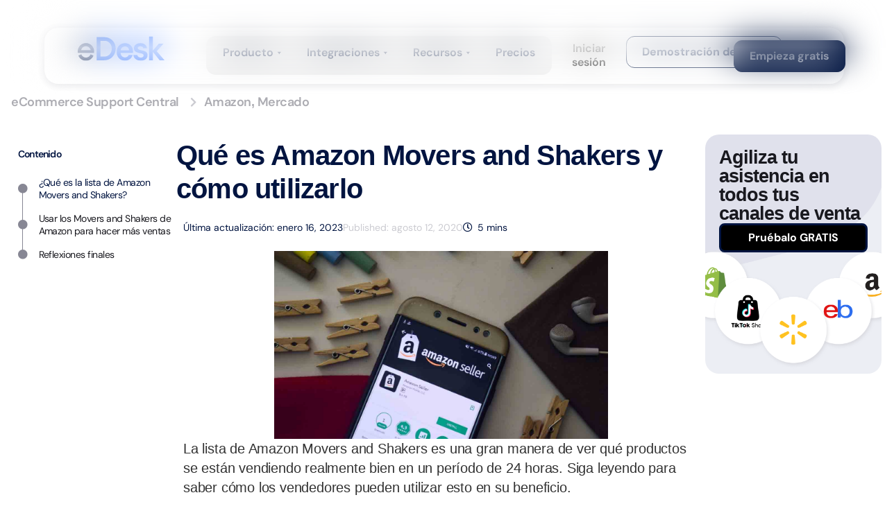

--- FILE ---
content_type: application/javascript; charset=UTF-8
request_url: https://www.edesk.com/wp-content/mu-plugins/edesk-customizations/strattic-geoip-script.js?ver=04102022-2
body_size: 1126
content:
const stratticGeoIpHandler = {
    userGeo : {},
    stratticGeoIpAPIContent : {},

    init : async () => {
        // Bail early if no divs or stratticGeoIp object.
        if( ! stratticGeoIpHandler.checkForGeoIpDivs() || {} === stratticGeoIpHandler.stratticGeoIpAPIContent ) {
            return;
        }

        await stratticGeoIpHandler.checkCookie();
        await stratticGeoIpHandler.getGeoIpContent();
        await stratticGeoIpHandler.replaceDivs();
        await stratticGeoIpHandler.removeExtraDivs();

        // Remove extra `geoip-targets` divs
        while( 0 < stratticGeoIpHandler.geoIpDivs.length) {
            stratticGeoIpHandler.removeExtraDivs();
        }
    },

    checkForGeoIpDivs : () => {
        stratticGeoIpHandler.geoIpDivs = document.getElementsByClassName('geoip-targets');
        return (stratticGeoIpHandler.geoIpDivs.length > 0)
    },

    getGeoIpContent : async () => {
        const response = await fetch('/wp-json/edeskroutes/geoip-content/');
        stratticGeoIpHandler.stratticGeoIpAPIContent = await response.json();
    },
    
    getGeoIpLocation : async () => {
        const response = await fetch('https://edesk-geoip-checker.netlify.app/geolocation');
        stratticGeoIpHandler.userGeo = await response.json();
        // Set the cookie for one day.
        stratticGeoIpHandler.setGeoCookie('geoIpInfo', JSON.stringify(stratticGeoIpHandler.userGeo), 1)
    },

    // Manage GeoIP cookie info
    // Using https://www.w3schools.com/js/js_cookies.asp
    setGeoCookie : (cname, cvalue, exdays) => {
        const d = new Date();
        d.setTime(d.getTime() + (exdays*24*60*60*1000));
        let expires = "expires="+ d.toUTCString();
        document.cookie = cname + "=" + cvalue + ";" + expires + ";path=/";
    },

    getGeoCookie : (cname) => {
        let name = cname + "=";
        let ca = document.cookie.split(';');
        for(let i = 0; i < ca.length; i++) {
          let c = ca[i];
          while (c.charAt(0) == ' ') {
            c = c.substring(1);
          }
          if (c.indexOf(name) == 0) {
            return c.substring(name.length, c.length);
          }
        }
        return "";
      },
      
    checkCookie : async () => {
        let geoIp = stratticGeoIpHandler.getGeoCookie("geoIpInfo");

        if (geoIp != "" && geoIp !== undefined & geoIp !== 'undefined') {
            stratticGeoIpHandler.userGeo = JSON.parse(geoIp);
        } else {
            await stratticGeoIpHandler.getGeoIpLocation();
        }
    },

    replaceDivs : () => {
        for( div of stratticGeoIpHandler.geoIpDivs ) {
            stratticGeoIpHandler.dataId = div.dataset.id;
            if( 'country' in stratticGeoIpHandler.stratticGeoIpAPIContent[stratticGeoIpHandler.dataId] ) {
                stratticGeoIpHandler.countryDivs(div);
            }
            if( 'not_country' in stratticGeoIpHandler.stratticGeoIpAPIContent[stratticGeoIpHandler.dataId] ) {
                stratticGeoIpHandler.notCountryDivs(div);            
            }
            // Add any scripts for the dataId.
            stratticGeoIpHandler.addScripts();
        }
    },


    countryDivs : (div) => {
        if(stratticGeoIpHandler.stratticGeoIpAPIContent[div.dataset.id]['country'].includes(stratticGeoIpHandler.userGeo.countryCode)) {
            div.outerHTML = stratticGeoIpHandler.stratticGeoIpAPIContent[div.dataset.id]['content'];
        }
    },
    
    notCountryDivs : (div) => {
        if(!stratticGeoIpHandler.stratticGeoIpAPIContent[div.dataset.id]['not_country'].includes(stratticGeoIpHandler.userGeo.countryCode)) {
            div.outerHTML = stratticGeoIpHandler.stratticGeoIpAPIContent[div.dataset.id]['content'];
        }
    },

    addScripts : () => {
        if('scripts' in stratticGeoIpHandler.stratticGeoIpAPIContent[stratticGeoIpHandler.dataId] &&
        0 < stratticGeoIpHandler.stratticGeoIpAPIContent[stratticGeoIpHandler.dataId].scripts.length ) {
            for(const script of stratticGeoIpHandler.stratticGeoIpAPIContent[stratticGeoIpHandler.dataId]['scripts']) {
                const scriptTag = document.createElement('script');
                scriptTag.setAttribute('src', script.url);
                document.body.appendChild(scriptTag);
            }
        }
    },

    removeExtraDivs : () => {
        for(div of stratticGeoIpHandler.geoIpDivs) {
            div.remove();
        }
    }
}

document.addEventListener("DOMContentLoaded", (event) => { 
    stratticGeoIpHandler.init();
});


--- FILE ---
content_type: text/xml
request_url: https://api.ip2c.net/tracker/event
body_size: 331
content:
<?xml version="1.0"?><SendMessageResponse xmlns="http://queue.amazonaws.com/doc/2012-11-05/"><SendMessageResult><MessageId>bd740611-c82e-42f8-aa60-8f3c826fd761</MessageId><MD5OfMessageBody>d7f0dd9498c31ad470fb8a51e03414fd</MD5OfMessageBody><MD5OfMessageAttributes>4543aa210fe7c32a50011a4517ade83f</MD5OfMessageAttributes></SendMessageResult><ResponseMetadata><RequestId>6ab66926-bf5f-5e56-9346-0894f388916c</RequestId></ResponseMetadata></SendMessageResponse>

--- FILE ---
content_type: image/svg+xml
request_url: https://www.edesk.com/wp-content/uploads/2025/06/eDesk_Logo.svg
body_size: 2256
content:
<svg xmlns="http://www.w3.org/2000/svg" width="125" height="36" viewBox="0 0 125 36" fill="none"><g id="eDeskLogo" clip-path="url(#clip0_6289_34281)"><path id="Vector" d="M11.8119 10.1694C5.28918 10.1694 0 15.5022 0 22.0787C0 22.8151 0.0656309 23.5345 0.193527 24.2336H23.4319C23.5581 23.5345 23.6255 22.8151 23.6255 22.0787C23.6255 15.5005 18.3363 10.1694 11.8136 10.1694H11.8119ZM4.94083 20.2208C4.94588 20.2022 4.94756 20.1818 4.95261 20.1631C5.69138 17.0344 8.48154 14.7082 11.8119 14.7082C15.1422 14.7082 17.9307 17.0344 18.6712 20.1631C18.6762 20.1818 18.6796 20.2022 18.6829 20.2225H4.94083V20.2208Z" fill="#001440"></path><path id="Vector_2" d="M18.3415 26.7037C17.2173 29.3252 14.6611 31.0185 11.8306 31.0185C9.00001 31.0185 6.41011 29.3048 5.29607 26.6511L5.14125 26.2812L0.9375 28.0747L1.09232 28.4446C2.92157 32.8035 7.13542 35.62 11.8289 35.62C16.5223 35.62 20.6823 32.8374 22.5301 28.5294L22.6883 28.1612L18.4997 26.3355L18.3415 26.7037Z" fill="#001440"></path><path id="Vector_3" d="M46.5603 3.71304C49.0762 5.13999 51.0586 7.11497 52.5058 9.6363C53.9531 12.1576 54.6767 14.9725 54.6767 18.0809C54.6767 21.1893 53.9531 24.0754 52.5058 26.6443C51.0586 29.2131 49.0762 31.2288 46.5603 32.6863C44.0428 34.1455 41.2442 34.8751 38.1613 34.8751H27.3086V1.57178H38.1613C41.2442 1.57178 44.0445 2.2861 46.5603 3.71304ZM43.893 28.0491C45.4816 27.0498 46.732 25.6788 47.6441 23.9329C48.5562 22.1887 49.0122 20.2374 49.0122 18.0809C49.0122 15.9244 48.5562 14.0444 47.6441 12.3477C46.732 10.6509 45.4799 9.31901 43.893 8.35188C42.3044 7.38475 40.5189 6.90118 38.5365 6.90118H32.8266V29.5473H38.5365C40.5189 29.5473 42.3027 29.0485 43.893 28.0491Z" fill="#3D7BFF"></path><path id="Vector_4" d="M90.8992 35.4471C88.7586 35.4471 86.9192 35.0976 85.3778 34.4002C83.8363 33.7029 82.6179 32.751 81.7209 31.5463C80.824 30.3417 80.2973 28.9453 80.1407 27.3588H85.8035C85.9297 28.0256 86.2124 28.628 86.6534 29.1675C87.0943 29.7071 87.6597 30.1432 88.3513 30.4757C89.043 30.8083 89.876 30.9745 90.8521 30.9745C91.8281 30.9745 92.5585 30.8405 93.1407 30.5707C93.723 30.3009 94.1622 29.9446 94.4618 29.5001C94.7596 29.0556 94.9094 28.5805 94.9094 28.0732C94.9094 27.2808 94.7125 26.6852 94.3187 26.2882C93.9249 25.8929 93.3427 25.5671 92.5736 25.3126C91.8029 25.0598 90.8504 24.8375 89.7195 24.6458C88.6492 24.4235 87.5789 24.1537 86.5103 23.8364C85.44 23.5191 84.4892 23.0984 83.6562 22.5758C82.8215 22.0532 82.1534 21.3948 81.6503 20.6008C81.1471 19.8084 80.8947 18.8396 80.8947 17.6977C80.8947 16.303 81.2649 15.0423 82.0037 13.9157C82.7424 12.7908 83.8279 11.9102 85.26 11.2756C86.6904 10.641 88.3665 10.3237 90.2849 10.3237C93.0852 10.3237 95.2948 10.9583 96.9153 12.2275C98.5359 13.4966 99.5019 15.2883 99.8183 17.6044H94.4382C94.2497 16.717 93.8004 16.0264 93.0936 15.5344C92.3851 15.0423 91.4343 14.7963 90.2395 14.7963C89.0447 14.7963 88.0754 15.027 87.4325 15.4869C86.788 15.9467 86.4649 16.5575 86.4649 17.3193C86.4649 17.8266 86.6618 18.2712 87.0556 18.6512C87.4477 19.0313 88.0148 19.3724 88.7535 19.6744C89.4923 19.9764 90.428 20.2377 91.5605 20.46C93.3225 20.7772 94.8791 21.1811 96.2321 21.6731C97.5851 22.1652 98.6537 22.871 99.4413 23.7906C100.227 24.7102 100.621 26.0116 100.621 27.6914C100.621 29.2456 100.227 30.6013 99.4413 31.7584C98.6537 32.9173 97.538 33.82 96.0907 34.4698C94.6435 35.1196 92.9135 35.4454 90.9009 35.4454L90.8992 35.4471Z" fill="#3D7BFF"></path><path id="Vector_5" d="M125.001 34.8753L113.842 21.8784L123.633 10.8972H116.885L108.342 20.7636V0.620117H102.68V34.8753H108.342V22.8099L117.97 34.8753H125.001Z" fill="#3D7BFF"></path><path id="Vector_6" d="M78.1971 16.0822C77.2379 14.3379 75.9 12.9415 74.1869 11.8947C72.4721 10.8478 70.451 10.3252 68.1236 10.3252C65.7962 10.3252 63.6321 10.8648 61.8231 11.9422C60.014 13.0213 58.6139 14.511 57.6227 16.4147C56.6315 18.3185 56.1367 20.5225 56.1367 23.0286C56.1367 25.5346 56.6399 27.6284 57.6462 29.4999C58.6526 31.3713 60.0527 32.8305 61.8466 33.8774C63.6388 34.9243 65.7155 35.4469 68.0748 35.4469C69.931 35.4469 71.597 35.1058 73.0762 34.4238C74.5538 33.7417 75.8058 32.8068 76.8273 31.6174C77.8488 30.428 78.5488 29.1045 78.9275 27.6453L78.9881 27.3603H73.258L73.1705 27.6453C72.7935 28.565 72.1709 29.3098 71.3059 29.8816C70.4409 30.4517 69.3471 30.7385 68.026 30.7385C66.7992 30.7385 65.7138 30.4534 64.7697 29.8816C63.8256 29.3098 63.0785 28.4937 62.5282 27.4316C62.062 26.5306 61.7944 25.4752 61.7238 24.2672H79.54C79.6023 23.8226 79.6343 23.4188 79.6343 23.054V22.0309C79.6343 19.8116 79.1547 17.8281 78.1954 16.0839L78.1971 16.0822ZM61.8146 20.6022C61.9442 19.686 62.1899 18.8852 62.5551 18.1997C63.1205 17.1375 63.8913 16.3367 64.8673 15.7971C65.8417 15.2576 66.912 14.9878 68.0765 14.9878C69.7122 14.9878 71.0804 15.4951 72.1826 16.5098C73.2832 17.5261 73.8655 18.8886 73.9294 20.6022H61.8163H61.8146Z" fill="#3D7BFF"></path></g><defs><clipPath id="clip0_6289_34281"><rect width="125" height="35" fill="white" transform="translate(0 0.620117)"></rect></clipPath></defs></svg>

--- FILE ---
content_type: application/javascript
request_url: https://eu-assets.i.posthog.com/array/phc_OjSFTRopz5gTH0wRWm210SqW9JrpNGW0gCk6ucSxwBd/config.js
body_size: -188
content:
(function() {
  window._POSTHOG_REMOTE_CONFIG = window._POSTHOG_REMOTE_CONFIG || {};
  window._POSTHOG_REMOTE_CONFIG['phc_OjSFTRopz5gTH0wRWm210SqW9JrpNGW0gCk6ucSxwBd'] = {
    config: {"token": "phc_OjSFTRopz5gTH0wRWm210SqW9JrpNGW0gCk6ucSxwBd", "supportedCompression": ["gzip", "gzip-js"], "hasFeatureFlags": false, "captureDeadClicks": false, "capturePerformance": false, "autocapture_opt_out": false, "autocaptureExceptions": false, "analytics": {"endpoint": "/i/v0/e/"}, "elementsChainAsString": true, "errorTracking": {"autocaptureExceptions": false, "suppressionRules": []}, "sessionRecording": false, "heatmaps": false, "surveys": false, "defaultIdentifiedOnly": true},
    siteApps: []
  }
})();